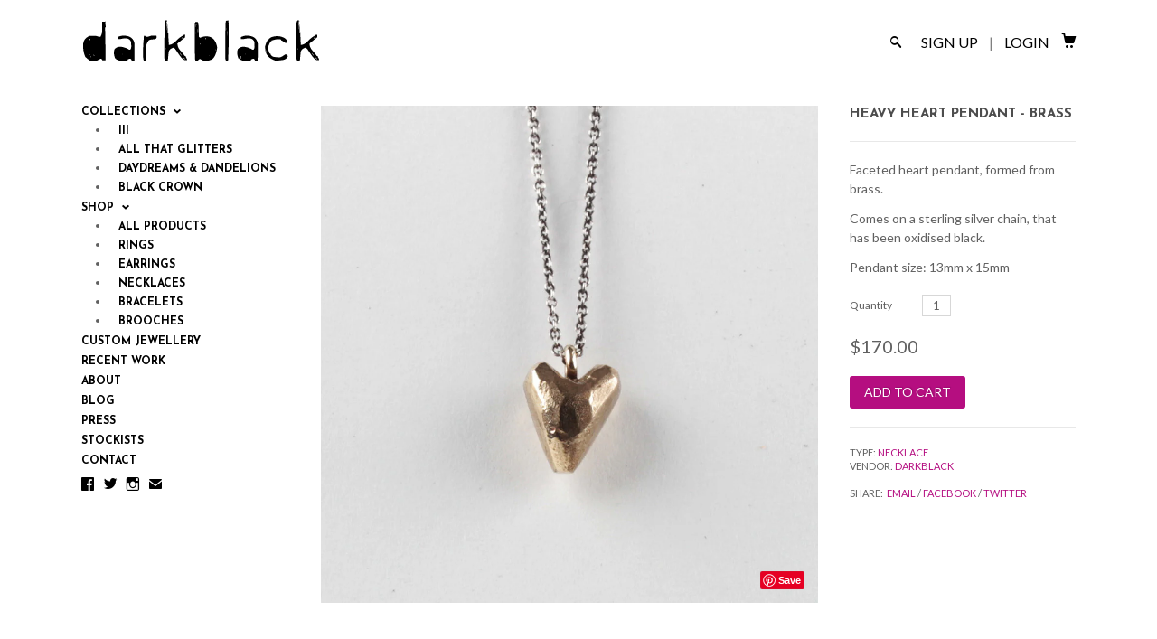

--- FILE ---
content_type: text/html; charset=utf-8
request_url: https://darkblack.co.nz/products/heavy-heart-pendant-brass
body_size: 14094
content:
<!DOCTYPE html>
<!--[if lte IE 7 ]><html class="ie7" lang="en"> <![endif]-->
<!--[if IE 8 ]><html class="ie8" lang="en"> <![endif]-->
<!--[if IE 9 ]><html class="ie9" lang="en"><![endif]-->
<!--[if (gt IE 9)|!(IE)]><!--><html lang="en"><!--<![endif]-->
<head>
	
		<title>Heavy Heart Pendant - Brass | DARKBLACK</title>
	
	
	<meta http-equiv="content-type" content="text/html; charset=UTF-8">
	<meta http-equiv="X-UA-Compatible" content="IE=edge,chrome=1">
	<meta http-equiv="cleartype" content="on">
	<meta name="viewport" content="width=device-width, initial-scale=1.0, maximum-scale=1, user-scalable=no">
	
	<meta property="og:site_name" content="DARKBLACK" />
	
		<meta name="description" content="Faceted heart pendant, formed from brass.Comes on a sterling silver chain, that has been oxidised black.Pendant size: 13mm x 15mm" />
		<meta property="og:description" content="Faceted heart pendant, formed from brass.Comes on a sterling silver chain, that has been oxidised black.Pendant size: 13mm x 15mm" />
	
	<meta name="keywords" content="" />
	<meta property="og:site_name" content="DARKBLACK" />
	
		<meta property="og:title" content="Heavy Heart Pendant - Brass" />
		<meta property="og:type" content="product" />
		<meta property="og:url" content="https://darkblack.co.nz/products/heavy-heart-pendant-brass" />
		<meta property="og:image" content="//darkblack.co.nz/cdn/shop/products/Darkblack-product-image-zoomHeavy-Heart-Pendant---brass_1024x1024.jpg?v=1373935188" />
	
	
	<link rel="canonical" href="https://darkblack.co.nz/products/heavy-heart-pendant-brass"/> 
	
		<link rel="shortcut icon" href="//darkblack.co.nz/cdn/shop/t/3/assets/favicon.png?v=1376577098"/>
	
	
	<link href="//darkblack.co.nz/cdn/shop/t/3/assets/ss-social-regular.css?v=1376577105" rel="stylesheet" type="text/css" media="all" />
	<link href="//darkblack.co.nz/cdn/shop/t/3/assets/ss-standard.css?v=1376577106" rel="stylesheet" type="text/css" media="all" />
	<link href="//darkblack.co.nz/cdn/shop/t/3/assets/style.css?v=159467694658446411881674755440" rel="stylesheet" type="text/css" media="all" />
    
	<link href="//fonts.googleapis.com/css?family=Lato:light,normal,bold" rel="stylesheet" type="text/css">
	<link href="//fonts.googleapis.com/css?family=Didact+Gothic:light,normal,bold" rel="stylesheet" type="text/css">
	<link href="//fonts.googleapis.com/css?family=Josefin+Sans:light,normal,bold" rel="stylesheet" type="text/css">
	<link href="//fonts.googleapis.com/css?family=Josefin+Sans:light,normal,bold" rel="stylesheet" type="text/css">
	
	<script src="//ajax.googleapis.com/ajax/libs/jquery/1.9.1/jquery.min.js"></script>
	<script src="//ajax.googleapis.com/ajax/libs/jqueryui/1.10.2/jquery-ui.min.js"></script>
	<script src="//darkblack.co.nz/cdn/shop/t/3/assets/ss-standard.js?v=1376577107" type="text/javascript"></script>
	<script src="//darkblack.co.nz/cdn/shop/t/3/assets/ss-social.js?v=1376577106" type="text/javascript"></script>
	
	<script src="//darkblack.co.nz/cdn/shopifycloud/storefront/assets/themes_support/option_selection-b017cd28.js" type="text/javascript"></script>
	<!--[if lt IE 9]>
		<script src="//darkblack.co.nz/cdn/shop/t/3/assets/iehtml5.js?v=1376577099" type="text/javascript"></script>
	<![endif]-->
	<!--[if lt IE 7]>
		<script src="//darkblack.co.nz/cdn/s/shopify/json2.js" type="text/javascript"></script>
	<![endif]-->
	<!--[if !IE 7]>
		<style type="text/css">
			#Wrapper {display:table;height:100%}
		</style>
	<![endif]-->
	<script type="text/javascript">
	var cartCount = parseInt(0); 
	var totalMonies = 0; 
    
	$(document).ready(function() {  
	    updateCartTotals(cartCount); 
	});
    
	function addCommas(nStr)
	{
	    nStr += '';
		x = nStr.split('.');
		x1 = x[0];
		x2 = x.length > 1 ? '.' + x[1] : '';
		var rgx = /(\d+)(\d{3})/;
		while (rgx.test(x1)) {
			x1 = x1.replace(rgx, '$1' + ',' + '$2');
		}
		return x1 + x2;
	}
	function updateCartTotals(cartCount) { 
	    if(cartCount == 0) { 
	        $('.open-product').html('Your shopping cart is empty.'); 
	    } else { 
	        

	        if(cartCount == 1) { 
	            $('.open-product-count').html('Total: ' + cartCount + ' item'); 
	        } else { 
	            $('.open-product-count').html('Total: ' + cartCount + ' items'); 
	        }

	        $('.open-product-cost').html(" / $0.00");  
	    } 
	}
	function addItem(form_id) {
	  $.ajax({
	    type: 'POST',
	    url: '/cart/add.js',
	    dataType: 'json',
	    data: $('#'+form_id).serialize(),
	    success: addToCartOk,
	    error: addToCartFail
	  });
	}
	function addToCartOk(product) {  
	  $('html, body').animate({ scrollTop: 0 }, 200); 
      var addedID = product.id; 
      var addedQuantity = parseInt($('.quantity').val()); 
	  cartCount = cartCount + addedQuantity; 
	  if($('.open-product').html() == 'Your shopping cart is empty.') { 
	    $('.open-product').html(''); 
	  }
	  if($('.cart-count').length) { 
        $('.cart-count').text(cartCount);
	  } else { 
        $('#CartButton').append('(<span class="cart-count">' + cartCount + '</span>)'); 
	  }
      
      /* YOU JUST ADDED! action */
        
      
      var newAddedImg = '//darkblack.co.nz/cdn/shop/products/Darkblack-product-image-zoomHeavy-Heart-Pendant---brass_thumb.jpg?v=1373935188';
      var newAddedItem = ''; 
      newAddedItem += 'You just added: <div class="open-product-inner clearfix" data-product-id="' + addedID + '">'; 
      newAddedItem += '<img src="' + newAddedImg + '" alt=""/>'; 
      newAddedItem += '<div class="product-info"><span class="product-title">';
      newAddedItem += product.title + ' (' + addedQuantity + ')'; 
      newAddedItem += '</span></div></div>';
      $('.open-product').html(newAddedItem);

	    totalMonies = totalMonies + (product.price*addedQuantity);
	    var newPrice = totalMonies*0.01; 
        if(newPrice < 10) { 
            var newPriceFormatted = addCommas(newPrice); 
        } else { 
            var newPriceFormatted = newPrice.toFixed(2); 
        }
	    if(cartCount == 1) { 
	        $('.open-product-count').html('Total: ' + cartCount + ' item / '); 
	    } else { 
	        $('.open-product-count').html('Total: ' + cartCount + ' items / '); 
	    }
       
        var currencyFormatted = Shopify.formatMoney(newPriceFormatted, "${{amount}}");
       
	    $('.open-product-cost').html(currencyFormatted);
        
        $('#CartAddNotification').addClass('added').fadeIn(500).delay(3000).fadeOut(300, function() { 
            $(this).removeClass('added'); 
        }); 
	}
	function addToCartFail(obj, status) {
	  alert('The product you are trying to add is out of stock.');
	}
</script>
	<script src="//darkblack.co.nz/cdn/shop/t/3/assets/init.js?v=46263075396562659001674755439" type="text/javascript"></script>
	<script>window.performance && window.performance.mark && window.performance.mark('shopify.content_for_header.start');</script><meta name="facebook-domain-verification" content="v9nn9kqbrmz25afuu75c53w3t6ipxe">
<meta id="shopify-digital-wallet" name="shopify-digital-wallet" content="/2485299/digital_wallets/dialog">
<meta name="shopify-checkout-api-token" content="69294517c62819f114c54c75791aaeb9">
<meta id="in-context-paypal-metadata" data-shop-id="2485299" data-venmo-supported="false" data-environment="production" data-locale="en_US" data-paypal-v4="true" data-currency="NZD">
<link rel="alternate" type="application/json+oembed" href="https://darkblack.co.nz/products/heavy-heart-pendant-brass.oembed">
<script async="async" src="/checkouts/internal/preloads.js?locale=en-NZ"></script>
<script id="shopify-features" type="application/json">{"accessToken":"69294517c62819f114c54c75791aaeb9","betas":["rich-media-storefront-analytics"],"domain":"darkblack.co.nz","predictiveSearch":true,"shopId":2485299,"locale":"en"}</script>
<script>var Shopify = Shopify || {};
Shopify.shop = "darkblack-2.myshopify.com";
Shopify.locale = "en";
Shopify.currency = {"active":"NZD","rate":"1.0"};
Shopify.country = "NZ";
Shopify.theme = {"name":"Seasons (Wholesaler)","id":4686451,"schema_name":null,"schema_version":null,"theme_store_id":null,"role":"main"};
Shopify.theme.handle = "null";
Shopify.theme.style = {"id":null,"handle":null};
Shopify.cdnHost = "darkblack.co.nz/cdn";
Shopify.routes = Shopify.routes || {};
Shopify.routes.root = "/";</script>
<script type="module">!function(o){(o.Shopify=o.Shopify||{}).modules=!0}(window);</script>
<script>!function(o){function n(){var o=[];function n(){o.push(Array.prototype.slice.apply(arguments))}return n.q=o,n}var t=o.Shopify=o.Shopify||{};t.loadFeatures=n(),t.autoloadFeatures=n()}(window);</script>
<script id="shop-js-analytics" type="application/json">{"pageType":"product"}</script>
<script defer="defer" async type="module" src="//darkblack.co.nz/cdn/shopifycloud/shop-js/modules/v2/client.init-shop-cart-sync_C5BV16lS.en.esm.js"></script>
<script defer="defer" async type="module" src="//darkblack.co.nz/cdn/shopifycloud/shop-js/modules/v2/chunk.common_CygWptCX.esm.js"></script>
<script type="module">
  await import("//darkblack.co.nz/cdn/shopifycloud/shop-js/modules/v2/client.init-shop-cart-sync_C5BV16lS.en.esm.js");
await import("//darkblack.co.nz/cdn/shopifycloud/shop-js/modules/v2/chunk.common_CygWptCX.esm.js");

  window.Shopify.SignInWithShop?.initShopCartSync?.({"fedCMEnabled":true,"windoidEnabled":true});

</script>
<script id="__st">var __st={"a":2485299,"offset":46800,"reqid":"97d694a6-d6af-453c-8f54-84ce6d54b9a2-1768602669","pageurl":"darkblack.co.nz\/products\/heavy-heart-pendant-brass","u":"1e506b4dd45f","p":"product","rtyp":"product","rid":147438661};</script>
<script>window.ShopifyPaypalV4VisibilityTracking = true;</script>
<script id="captcha-bootstrap">!function(){'use strict';const t='contact',e='account',n='new_comment',o=[[t,t],['blogs',n],['comments',n],[t,'customer']],c=[[e,'customer_login'],[e,'guest_login'],[e,'recover_customer_password'],[e,'create_customer']],r=t=>t.map((([t,e])=>`form[action*='/${t}']:not([data-nocaptcha='true']) input[name='form_type'][value='${e}']`)).join(','),a=t=>()=>t?[...document.querySelectorAll(t)].map((t=>t.form)):[];function s(){const t=[...o],e=r(t);return a(e)}const i='password',u='form_key',d=['recaptcha-v3-token','g-recaptcha-response','h-captcha-response',i],f=()=>{try{return window.sessionStorage}catch{return}},m='__shopify_v',_=t=>t.elements[u];function p(t,e,n=!1){try{const o=window.sessionStorage,c=JSON.parse(o.getItem(e)),{data:r}=function(t){const{data:e,action:n}=t;return t[m]||n?{data:e,action:n}:{data:t,action:n}}(c);for(const[e,n]of Object.entries(r))t.elements[e]&&(t.elements[e].value=n);n&&o.removeItem(e)}catch(o){console.error('form repopulation failed',{error:o})}}const l='form_type',E='cptcha';function T(t){t.dataset[E]=!0}const w=window,h=w.document,L='Shopify',v='ce_forms',y='captcha';let A=!1;((t,e)=>{const n=(g='f06e6c50-85a8-45c8-87d0-21a2b65856fe',I='https://cdn.shopify.com/shopifycloud/storefront-forms-hcaptcha/ce_storefront_forms_captcha_hcaptcha.v1.5.2.iife.js',D={infoText:'Protected by hCaptcha',privacyText:'Privacy',termsText:'Terms'},(t,e,n)=>{const o=w[L][v],c=o.bindForm;if(c)return c(t,g,e,D).then(n);var r;o.q.push([[t,g,e,D],n]),r=I,A||(h.body.append(Object.assign(h.createElement('script'),{id:'captcha-provider',async:!0,src:r})),A=!0)});var g,I,D;w[L]=w[L]||{},w[L][v]=w[L][v]||{},w[L][v].q=[],w[L][y]=w[L][y]||{},w[L][y].protect=function(t,e){n(t,void 0,e),T(t)},Object.freeze(w[L][y]),function(t,e,n,w,h,L){const[v,y,A,g]=function(t,e,n){const i=e?o:[],u=t?c:[],d=[...i,...u],f=r(d),m=r(i),_=r(d.filter((([t,e])=>n.includes(e))));return[a(f),a(m),a(_),s()]}(w,h,L),I=t=>{const e=t.target;return e instanceof HTMLFormElement?e:e&&e.form},D=t=>v().includes(t);t.addEventListener('submit',(t=>{const e=I(t);if(!e)return;const n=D(e)&&!e.dataset.hcaptchaBound&&!e.dataset.recaptchaBound,o=_(e),c=g().includes(e)&&(!o||!o.value);(n||c)&&t.preventDefault(),c&&!n&&(function(t){try{if(!f())return;!function(t){const e=f();if(!e)return;const n=_(t);if(!n)return;const o=n.value;o&&e.removeItem(o)}(t);const e=Array.from(Array(32),(()=>Math.random().toString(36)[2])).join('');!function(t,e){_(t)||t.append(Object.assign(document.createElement('input'),{type:'hidden',name:u})),t.elements[u].value=e}(t,e),function(t,e){const n=f();if(!n)return;const o=[...t.querySelectorAll(`input[type='${i}']`)].map((({name:t})=>t)),c=[...d,...o],r={};for(const[a,s]of new FormData(t).entries())c.includes(a)||(r[a]=s);n.setItem(e,JSON.stringify({[m]:1,action:t.action,data:r}))}(t,e)}catch(e){console.error('failed to persist form',e)}}(e),e.submit())}));const S=(t,e)=>{t&&!t.dataset[E]&&(n(t,e.some((e=>e===t))),T(t))};for(const o of['focusin','change'])t.addEventListener(o,(t=>{const e=I(t);D(e)&&S(e,y())}));const B=e.get('form_key'),M=e.get(l),P=B&&M;t.addEventListener('DOMContentLoaded',(()=>{const t=y();if(P)for(const e of t)e.elements[l].value===M&&p(e,B);[...new Set([...A(),...v().filter((t=>'true'===t.dataset.shopifyCaptcha))])].forEach((e=>S(e,t)))}))}(h,new URLSearchParams(w.location.search),n,t,e,['guest_login'])})(!0,!0)}();</script>
<script integrity="sha256-4kQ18oKyAcykRKYeNunJcIwy7WH5gtpwJnB7kiuLZ1E=" data-source-attribution="shopify.loadfeatures" defer="defer" src="//darkblack.co.nz/cdn/shopifycloud/storefront/assets/storefront/load_feature-a0a9edcb.js" crossorigin="anonymous"></script>
<script data-source-attribution="shopify.dynamic_checkout.dynamic.init">var Shopify=Shopify||{};Shopify.PaymentButton=Shopify.PaymentButton||{isStorefrontPortableWallets:!0,init:function(){window.Shopify.PaymentButton.init=function(){};var t=document.createElement("script");t.src="https://darkblack.co.nz/cdn/shopifycloud/portable-wallets/latest/portable-wallets.en.js",t.type="module",document.head.appendChild(t)}};
</script>
<script data-source-attribution="shopify.dynamic_checkout.buyer_consent">
  function portableWalletsHideBuyerConsent(e){var t=document.getElementById("shopify-buyer-consent"),n=document.getElementById("shopify-subscription-policy-button");t&&n&&(t.classList.add("hidden"),t.setAttribute("aria-hidden","true"),n.removeEventListener("click",e))}function portableWalletsShowBuyerConsent(e){var t=document.getElementById("shopify-buyer-consent"),n=document.getElementById("shopify-subscription-policy-button");t&&n&&(t.classList.remove("hidden"),t.removeAttribute("aria-hidden"),n.addEventListener("click",e))}window.Shopify?.PaymentButton&&(window.Shopify.PaymentButton.hideBuyerConsent=portableWalletsHideBuyerConsent,window.Shopify.PaymentButton.showBuyerConsent=portableWalletsShowBuyerConsent);
</script>
<script data-source-attribution="shopify.dynamic_checkout.cart.bootstrap">document.addEventListener("DOMContentLoaded",(function(){function t(){return document.querySelector("shopify-accelerated-checkout-cart, shopify-accelerated-checkout")}if(t())Shopify.PaymentButton.init();else{new MutationObserver((function(e,n){t()&&(Shopify.PaymentButton.init(),n.disconnect())})).observe(document.body,{childList:!0,subtree:!0})}}));
</script>
<link id="shopify-accelerated-checkout-styles" rel="stylesheet" media="screen" href="https://darkblack.co.nz/cdn/shopifycloud/portable-wallets/latest/accelerated-checkout-backwards-compat.css" crossorigin="anonymous">
<style id="shopify-accelerated-checkout-cart">
        #shopify-buyer-consent {
  margin-top: 1em;
  display: inline-block;
  width: 100%;
}

#shopify-buyer-consent.hidden {
  display: none;
}

#shopify-subscription-policy-button {
  background: none;
  border: none;
  padding: 0;
  text-decoration: underline;
  font-size: inherit;
  cursor: pointer;
}

#shopify-subscription-policy-button::before {
  box-shadow: none;
}

      </style>

<script>window.performance && window.performance.mark && window.performance.mark('shopify.content_for_header.end');</script>
<link href="https://monorail-edge.shopifysvc.com" rel="dns-prefetch">
<script>(function(){if ("sendBeacon" in navigator && "performance" in window) {try {var session_token_from_headers = performance.getEntriesByType('navigation')[0].serverTiming.find(x => x.name == '_s').description;} catch {var session_token_from_headers = undefined;}var session_cookie_matches = document.cookie.match(/_shopify_s=([^;]*)/);var session_token_from_cookie = session_cookie_matches && session_cookie_matches.length === 2 ? session_cookie_matches[1] : "";var session_token = session_token_from_headers || session_token_from_cookie || "";function handle_abandonment_event(e) {var entries = performance.getEntries().filter(function(entry) {return /monorail-edge.shopifysvc.com/.test(entry.name);});if (!window.abandonment_tracked && entries.length === 0) {window.abandonment_tracked = true;var currentMs = Date.now();var navigation_start = performance.timing.navigationStart;var payload = {shop_id: 2485299,url: window.location.href,navigation_start,duration: currentMs - navigation_start,session_token,page_type: "product"};window.navigator.sendBeacon("https://monorail-edge.shopifysvc.com/v1/produce", JSON.stringify({schema_id: "online_store_buyer_site_abandonment/1.1",payload: payload,metadata: {event_created_at_ms: currentMs,event_sent_at_ms: currentMs}}));}}window.addEventListener('pagehide', handle_abandonment_event);}}());</script>
<script id="web-pixels-manager-setup">(function e(e,d,r,n,o){if(void 0===o&&(o={}),!Boolean(null===(a=null===(i=window.Shopify)||void 0===i?void 0:i.analytics)||void 0===a?void 0:a.replayQueue)){var i,a;window.Shopify=window.Shopify||{};var t=window.Shopify;t.analytics=t.analytics||{};var s=t.analytics;s.replayQueue=[],s.publish=function(e,d,r){return s.replayQueue.push([e,d,r]),!0};try{self.performance.mark("wpm:start")}catch(e){}var l=function(){var e={modern:/Edge?\/(1{2}[4-9]|1[2-9]\d|[2-9]\d{2}|\d{4,})\.\d+(\.\d+|)|Firefox\/(1{2}[4-9]|1[2-9]\d|[2-9]\d{2}|\d{4,})\.\d+(\.\d+|)|Chrom(ium|e)\/(9{2}|\d{3,})\.\d+(\.\d+|)|(Maci|X1{2}).+ Version\/(15\.\d+|(1[6-9]|[2-9]\d|\d{3,})\.\d+)([,.]\d+|)( \(\w+\)|)( Mobile\/\w+|) Safari\/|Chrome.+OPR\/(9{2}|\d{3,})\.\d+\.\d+|(CPU[ +]OS|iPhone[ +]OS|CPU[ +]iPhone|CPU IPhone OS|CPU iPad OS)[ +]+(15[._]\d+|(1[6-9]|[2-9]\d|\d{3,})[._]\d+)([._]\d+|)|Android:?[ /-](13[3-9]|1[4-9]\d|[2-9]\d{2}|\d{4,})(\.\d+|)(\.\d+|)|Android.+Firefox\/(13[5-9]|1[4-9]\d|[2-9]\d{2}|\d{4,})\.\d+(\.\d+|)|Android.+Chrom(ium|e)\/(13[3-9]|1[4-9]\d|[2-9]\d{2}|\d{4,})\.\d+(\.\d+|)|SamsungBrowser\/([2-9]\d|\d{3,})\.\d+/,legacy:/Edge?\/(1[6-9]|[2-9]\d|\d{3,})\.\d+(\.\d+|)|Firefox\/(5[4-9]|[6-9]\d|\d{3,})\.\d+(\.\d+|)|Chrom(ium|e)\/(5[1-9]|[6-9]\d|\d{3,})\.\d+(\.\d+|)([\d.]+$|.*Safari\/(?![\d.]+ Edge\/[\d.]+$))|(Maci|X1{2}).+ Version\/(10\.\d+|(1[1-9]|[2-9]\d|\d{3,})\.\d+)([,.]\d+|)( \(\w+\)|)( Mobile\/\w+|) Safari\/|Chrome.+OPR\/(3[89]|[4-9]\d|\d{3,})\.\d+\.\d+|(CPU[ +]OS|iPhone[ +]OS|CPU[ +]iPhone|CPU IPhone OS|CPU iPad OS)[ +]+(10[._]\d+|(1[1-9]|[2-9]\d|\d{3,})[._]\d+)([._]\d+|)|Android:?[ /-](13[3-9]|1[4-9]\d|[2-9]\d{2}|\d{4,})(\.\d+|)(\.\d+|)|Mobile Safari.+OPR\/([89]\d|\d{3,})\.\d+\.\d+|Android.+Firefox\/(13[5-9]|1[4-9]\d|[2-9]\d{2}|\d{4,})\.\d+(\.\d+|)|Android.+Chrom(ium|e)\/(13[3-9]|1[4-9]\d|[2-9]\d{2}|\d{4,})\.\d+(\.\d+|)|Android.+(UC? ?Browser|UCWEB|U3)[ /]?(15\.([5-9]|\d{2,})|(1[6-9]|[2-9]\d|\d{3,})\.\d+)\.\d+|SamsungBrowser\/(5\.\d+|([6-9]|\d{2,})\.\d+)|Android.+MQ{2}Browser\/(14(\.(9|\d{2,})|)|(1[5-9]|[2-9]\d|\d{3,})(\.\d+|))(\.\d+|)|K[Aa][Ii]OS\/(3\.\d+|([4-9]|\d{2,})\.\d+)(\.\d+|)/},d=e.modern,r=e.legacy,n=navigator.userAgent;return n.match(d)?"modern":n.match(r)?"legacy":"unknown"}(),u="modern"===l?"modern":"legacy",c=(null!=n?n:{modern:"",legacy:""})[u],f=function(e){return[e.baseUrl,"/wpm","/b",e.hashVersion,"modern"===e.buildTarget?"m":"l",".js"].join("")}({baseUrl:d,hashVersion:r,buildTarget:u}),m=function(e){var d=e.version,r=e.bundleTarget,n=e.surface,o=e.pageUrl,i=e.monorailEndpoint;return{emit:function(e){var a=e.status,t=e.errorMsg,s=(new Date).getTime(),l=JSON.stringify({metadata:{event_sent_at_ms:s},events:[{schema_id:"web_pixels_manager_load/3.1",payload:{version:d,bundle_target:r,page_url:o,status:a,surface:n,error_msg:t},metadata:{event_created_at_ms:s}}]});if(!i)return console&&console.warn&&console.warn("[Web Pixels Manager] No Monorail endpoint provided, skipping logging."),!1;try{return self.navigator.sendBeacon.bind(self.navigator)(i,l)}catch(e){}var u=new XMLHttpRequest;try{return u.open("POST",i,!0),u.setRequestHeader("Content-Type","text/plain"),u.send(l),!0}catch(e){return console&&console.warn&&console.warn("[Web Pixels Manager] Got an unhandled error while logging to Monorail."),!1}}}}({version:r,bundleTarget:l,surface:e.surface,pageUrl:self.location.href,monorailEndpoint:e.monorailEndpoint});try{o.browserTarget=l,function(e){var d=e.src,r=e.async,n=void 0===r||r,o=e.onload,i=e.onerror,a=e.sri,t=e.scriptDataAttributes,s=void 0===t?{}:t,l=document.createElement("script"),u=document.querySelector("head"),c=document.querySelector("body");if(l.async=n,l.src=d,a&&(l.integrity=a,l.crossOrigin="anonymous"),s)for(var f in s)if(Object.prototype.hasOwnProperty.call(s,f))try{l.dataset[f]=s[f]}catch(e){}if(o&&l.addEventListener("load",o),i&&l.addEventListener("error",i),u)u.appendChild(l);else{if(!c)throw new Error("Did not find a head or body element to append the script");c.appendChild(l)}}({src:f,async:!0,onload:function(){if(!function(){var e,d;return Boolean(null===(d=null===(e=window.Shopify)||void 0===e?void 0:e.analytics)||void 0===d?void 0:d.initialized)}()){var d=window.webPixelsManager.init(e)||void 0;if(d){var r=window.Shopify.analytics;r.replayQueue.forEach((function(e){var r=e[0],n=e[1],o=e[2];d.publishCustomEvent(r,n,o)})),r.replayQueue=[],r.publish=d.publishCustomEvent,r.visitor=d.visitor,r.initialized=!0}}},onerror:function(){return m.emit({status:"failed",errorMsg:"".concat(f," has failed to load")})},sri:function(e){var d=/^sha384-[A-Za-z0-9+/=]+$/;return"string"==typeof e&&d.test(e)}(c)?c:"",scriptDataAttributes:o}),m.emit({status:"loading"})}catch(e){m.emit({status:"failed",errorMsg:(null==e?void 0:e.message)||"Unknown error"})}}})({shopId: 2485299,storefrontBaseUrl: "https://darkblack.co.nz",extensionsBaseUrl: "https://extensions.shopifycdn.com/cdn/shopifycloud/web-pixels-manager",monorailEndpoint: "https://monorail-edge.shopifysvc.com/unstable/produce_batch",surface: "storefront-renderer",enabledBetaFlags: ["2dca8a86"],webPixelsConfigList: [{"id":"158040238","configuration":"{\"pixel_id\":\"801942668172291\",\"pixel_type\":\"facebook_pixel\",\"metaapp_system_user_token\":\"-\"}","eventPayloadVersion":"v1","runtimeContext":"OPEN","scriptVersion":"ca16bc87fe92b6042fbaa3acc2fbdaa6","type":"APP","apiClientId":2329312,"privacyPurposes":["ANALYTICS","MARKETING","SALE_OF_DATA"],"dataSharingAdjustments":{"protectedCustomerApprovalScopes":["read_customer_address","read_customer_email","read_customer_name","read_customer_personal_data","read_customer_phone"]}},{"id":"69697710","eventPayloadVersion":"v1","runtimeContext":"LAX","scriptVersion":"1","type":"CUSTOM","privacyPurposes":["ANALYTICS"],"name":"Google Analytics tag (migrated)"},{"id":"shopify-app-pixel","configuration":"{}","eventPayloadVersion":"v1","runtimeContext":"STRICT","scriptVersion":"0450","apiClientId":"shopify-pixel","type":"APP","privacyPurposes":["ANALYTICS","MARKETING"]},{"id":"shopify-custom-pixel","eventPayloadVersion":"v1","runtimeContext":"LAX","scriptVersion":"0450","apiClientId":"shopify-pixel","type":"CUSTOM","privacyPurposes":["ANALYTICS","MARKETING"]}],isMerchantRequest: false,initData: {"shop":{"name":"DARKBLACK","paymentSettings":{"currencyCode":"NZD"},"myshopifyDomain":"darkblack-2.myshopify.com","countryCode":"NZ","storefrontUrl":"https:\/\/darkblack.co.nz"},"customer":null,"cart":null,"checkout":null,"productVariants":[{"price":{"amount":170.0,"currencyCode":"NZD"},"product":{"title":"Heavy Heart Pendant - Brass","vendor":"Darkblack","id":"147438661","untranslatedTitle":"Heavy Heart Pendant - Brass","url":"\/products\/heavy-heart-pendant-brass","type":"Necklace"},"id":"336605375","image":{"src":"\/\/darkblack.co.nz\/cdn\/shop\/products\/Darkblack-product-image-zoomHeavy-Heart-Pendant---brass.jpg?v=1373935188"},"sku":null,"title":"75cm Chain","untranslatedTitle":"75cm Chain"}],"purchasingCompany":null},},"https://darkblack.co.nz/cdn","fcfee988w5aeb613cpc8e4bc33m6693e112",{"modern":"","legacy":""},{"shopId":"2485299","storefrontBaseUrl":"https:\/\/darkblack.co.nz","extensionBaseUrl":"https:\/\/extensions.shopifycdn.com\/cdn\/shopifycloud\/web-pixels-manager","surface":"storefront-renderer","enabledBetaFlags":"[\"2dca8a86\"]","isMerchantRequest":"false","hashVersion":"fcfee988w5aeb613cpc8e4bc33m6693e112","publish":"custom","events":"[[\"page_viewed\",{}],[\"product_viewed\",{\"productVariant\":{\"price\":{\"amount\":170.0,\"currencyCode\":\"NZD\"},\"product\":{\"title\":\"Heavy Heart Pendant - Brass\",\"vendor\":\"Darkblack\",\"id\":\"147438661\",\"untranslatedTitle\":\"Heavy Heart Pendant - Brass\",\"url\":\"\/products\/heavy-heart-pendant-brass\",\"type\":\"Necklace\"},\"id\":\"336605375\",\"image\":{\"src\":\"\/\/darkblack.co.nz\/cdn\/shop\/products\/Darkblack-product-image-zoomHeavy-Heart-Pendant---brass.jpg?v=1373935188\"},\"sku\":null,\"title\":\"75cm Chain\",\"untranslatedTitle\":\"75cm Chain\"}}]]"});</script><script>
  window.ShopifyAnalytics = window.ShopifyAnalytics || {};
  window.ShopifyAnalytics.meta = window.ShopifyAnalytics.meta || {};
  window.ShopifyAnalytics.meta.currency = 'NZD';
  var meta = {"product":{"id":147438661,"gid":"gid:\/\/shopify\/Product\/147438661","vendor":"Darkblack","type":"Necklace","handle":"heavy-heart-pendant-brass","variants":[{"id":336605375,"price":17000,"name":"Heavy Heart Pendant - Brass - 75cm Chain","public_title":"75cm Chain","sku":null}],"remote":false},"page":{"pageType":"product","resourceType":"product","resourceId":147438661,"requestId":"97d694a6-d6af-453c-8f54-84ce6d54b9a2-1768602669"}};
  for (var attr in meta) {
    window.ShopifyAnalytics.meta[attr] = meta[attr];
  }
</script>
<script class="analytics">
  (function () {
    var customDocumentWrite = function(content) {
      var jquery = null;

      if (window.jQuery) {
        jquery = window.jQuery;
      } else if (window.Checkout && window.Checkout.$) {
        jquery = window.Checkout.$;
      }

      if (jquery) {
        jquery('body').append(content);
      }
    };

    var hasLoggedConversion = function(token) {
      if (token) {
        return document.cookie.indexOf('loggedConversion=' + token) !== -1;
      }
      return false;
    }

    var setCookieIfConversion = function(token) {
      if (token) {
        var twoMonthsFromNow = new Date(Date.now());
        twoMonthsFromNow.setMonth(twoMonthsFromNow.getMonth() + 2);

        document.cookie = 'loggedConversion=' + token + '; expires=' + twoMonthsFromNow;
      }
    }

    var trekkie = window.ShopifyAnalytics.lib = window.trekkie = window.trekkie || [];
    if (trekkie.integrations) {
      return;
    }
    trekkie.methods = [
      'identify',
      'page',
      'ready',
      'track',
      'trackForm',
      'trackLink'
    ];
    trekkie.factory = function(method) {
      return function() {
        var args = Array.prototype.slice.call(arguments);
        args.unshift(method);
        trekkie.push(args);
        return trekkie;
      };
    };
    for (var i = 0; i < trekkie.methods.length; i++) {
      var key = trekkie.methods[i];
      trekkie[key] = trekkie.factory(key);
    }
    trekkie.load = function(config) {
      trekkie.config = config || {};
      trekkie.config.initialDocumentCookie = document.cookie;
      var first = document.getElementsByTagName('script')[0];
      var script = document.createElement('script');
      script.type = 'text/javascript';
      script.onerror = function(e) {
        var scriptFallback = document.createElement('script');
        scriptFallback.type = 'text/javascript';
        scriptFallback.onerror = function(error) {
                var Monorail = {
      produce: function produce(monorailDomain, schemaId, payload) {
        var currentMs = new Date().getTime();
        var event = {
          schema_id: schemaId,
          payload: payload,
          metadata: {
            event_created_at_ms: currentMs,
            event_sent_at_ms: currentMs
          }
        };
        return Monorail.sendRequest("https://" + monorailDomain + "/v1/produce", JSON.stringify(event));
      },
      sendRequest: function sendRequest(endpointUrl, payload) {
        // Try the sendBeacon API
        if (window && window.navigator && typeof window.navigator.sendBeacon === 'function' && typeof window.Blob === 'function' && !Monorail.isIos12()) {
          var blobData = new window.Blob([payload], {
            type: 'text/plain'
          });

          if (window.navigator.sendBeacon(endpointUrl, blobData)) {
            return true;
          } // sendBeacon was not successful

        } // XHR beacon

        var xhr = new XMLHttpRequest();

        try {
          xhr.open('POST', endpointUrl);
          xhr.setRequestHeader('Content-Type', 'text/plain');
          xhr.send(payload);
        } catch (e) {
          console.log(e);
        }

        return false;
      },
      isIos12: function isIos12() {
        return window.navigator.userAgent.lastIndexOf('iPhone; CPU iPhone OS 12_') !== -1 || window.navigator.userAgent.lastIndexOf('iPad; CPU OS 12_') !== -1;
      }
    };
    Monorail.produce('monorail-edge.shopifysvc.com',
      'trekkie_storefront_load_errors/1.1',
      {shop_id: 2485299,
      theme_id: 4686451,
      app_name: "storefront",
      context_url: window.location.href,
      source_url: "//darkblack.co.nz/cdn/s/trekkie.storefront.cd680fe47e6c39ca5d5df5f0a32d569bc48c0f27.min.js"});

        };
        scriptFallback.async = true;
        scriptFallback.src = '//darkblack.co.nz/cdn/s/trekkie.storefront.cd680fe47e6c39ca5d5df5f0a32d569bc48c0f27.min.js';
        first.parentNode.insertBefore(scriptFallback, first);
      };
      script.async = true;
      script.src = '//darkblack.co.nz/cdn/s/trekkie.storefront.cd680fe47e6c39ca5d5df5f0a32d569bc48c0f27.min.js';
      first.parentNode.insertBefore(script, first);
    };
    trekkie.load(
      {"Trekkie":{"appName":"storefront","development":false,"defaultAttributes":{"shopId":2485299,"isMerchantRequest":null,"themeId":4686451,"themeCityHash":"413080269729055859","contentLanguage":"en","currency":"NZD","eventMetadataId":"29be9c6b-e3c7-4e92-b50c-0b7f4192e13e"},"isServerSideCookieWritingEnabled":true,"monorailRegion":"shop_domain","enabledBetaFlags":["65f19447"]},"Session Attribution":{},"S2S":{"facebookCapiEnabled":true,"source":"trekkie-storefront-renderer","apiClientId":580111}}
    );

    var loaded = false;
    trekkie.ready(function() {
      if (loaded) return;
      loaded = true;

      window.ShopifyAnalytics.lib = window.trekkie;

      var originalDocumentWrite = document.write;
      document.write = customDocumentWrite;
      try { window.ShopifyAnalytics.merchantGoogleAnalytics.call(this); } catch(error) {};
      document.write = originalDocumentWrite;

      window.ShopifyAnalytics.lib.page(null,{"pageType":"product","resourceType":"product","resourceId":147438661,"requestId":"97d694a6-d6af-453c-8f54-84ce6d54b9a2-1768602669","shopifyEmitted":true});

      var match = window.location.pathname.match(/checkouts\/(.+)\/(thank_you|post_purchase)/)
      var token = match? match[1]: undefined;
      if (!hasLoggedConversion(token)) {
        setCookieIfConversion(token);
        window.ShopifyAnalytics.lib.track("Viewed Product",{"currency":"NZD","variantId":336605375,"productId":147438661,"productGid":"gid:\/\/shopify\/Product\/147438661","name":"Heavy Heart Pendant - Brass - 75cm Chain","price":"170.00","sku":null,"brand":"Darkblack","variant":"75cm Chain","category":"Necklace","nonInteraction":true,"remote":false},undefined,undefined,{"shopifyEmitted":true});
      window.ShopifyAnalytics.lib.track("monorail:\/\/trekkie_storefront_viewed_product\/1.1",{"currency":"NZD","variantId":336605375,"productId":147438661,"productGid":"gid:\/\/shopify\/Product\/147438661","name":"Heavy Heart Pendant - Brass - 75cm Chain","price":"170.00","sku":null,"brand":"Darkblack","variant":"75cm Chain","category":"Necklace","nonInteraction":true,"remote":false,"referer":"https:\/\/darkblack.co.nz\/products\/heavy-heart-pendant-brass"});
      }
    });


        var eventsListenerScript = document.createElement('script');
        eventsListenerScript.async = true;
        eventsListenerScript.src = "//darkblack.co.nz/cdn/shopifycloud/storefront/assets/shop_events_listener-3da45d37.js";
        document.getElementsByTagName('head')[0].appendChild(eventsListenerScript);

})();</script>
  <script>
  if (!window.ga || (window.ga && typeof window.ga !== 'function')) {
    window.ga = function ga() {
      (window.ga.q = window.ga.q || []).push(arguments);
      if (window.Shopify && window.Shopify.analytics && typeof window.Shopify.analytics.publish === 'function') {
        window.Shopify.analytics.publish("ga_stub_called", {}, {sendTo: "google_osp_migration"});
      }
      console.error("Shopify's Google Analytics stub called with:", Array.from(arguments), "\nSee https://help.shopify.com/manual/promoting-marketing/pixels/pixel-migration#google for more information.");
    };
    if (window.Shopify && window.Shopify.analytics && typeof window.Shopify.analytics.publish === 'function') {
      window.Shopify.analytics.publish("ga_stub_initialized", {}, {sendTo: "google_osp_migration"});
    }
  }
</script>
<script
  defer
  src="https://darkblack.co.nz/cdn/shopifycloud/perf-kit/shopify-perf-kit-3.0.4.min.js"
  data-application="storefront-renderer"
  data-shop-id="2485299"
  data-render-region="gcp-us-central1"
  data-page-type="product"
  data-theme-instance-id="4686451"
  data-theme-name=""
  data-theme-version=""
  data-monorail-region="shop_domain"
  data-resource-timing-sampling-rate="10"
  data-shs="true"
  data-shs-beacon="true"
  data-shs-export-with-fetch="true"
  data-shs-logs-sample-rate="1"
  data-shs-beacon-endpoint="https://darkblack.co.nz/api/collect"
></script>
</head>

<body class="loading product">
  	<div id="Wrapper">
		<div id="WrapInner">
            <header id="Header">
                <div class="container">
                        <div class="table_outer">
                            <h1>
                                <a href="/" id="Logo">
                                    
                                        
                                            <img src="//darkblack.co.nz/cdn/shop/t/3/assets/logo.png?v=1376577100" alt="DARKBLACK" />
                                        
                                    
                                </a>
                            </h1>
                           <div class="table_cell cart_search_links">
                                <div id="SiteSearch">
                                      <form method="get" action="/search">
                                            <input type="hidden" name="type" value="product"/>
                                            <span class="search_submit ss-icon ss-search"></span>
                                            <input type="text" name="q" value="" placeholder=" Type to search" class="search_query" /> 
                                            <button type="submit" class="submit ss-icon ss-search"></button>
                                        </form>
                                </div>
                                
                                  
                                      <a href="/account/register" id="customer_register_link">Sign up</a>
                                      <span class="separator"> &nbsp; | &nbsp; </span> 
                                      <a href="/account/login" id="customer_login_link">Login</a>
                                      <span class="mobile_separator"> &nbsp; | &nbsp; </span>
                                  
                                
                                <div id="CartCustomer">
                                    <div class="cart_outer"><nobr><a href="/cart/" id="CartButton"><span class="ss-icon">&#xE500;</span> </a> <span class="mobile_separator"> &nbsp; | &nbsp; </span></nobr>
                                            <div id="CartAddNotification">
                                                  <div class="open-product"></div>
                                                  <span class="open-product-count"></span>
                                                  <span class="open-product-cost"></span>
                  
                                                  <a href="/cart" class="view_cart_button btn">Continue to Cart</a>
                                            </div>   
                                    </div>
                                </div>
                                <a class="mobile_menu ss-rows" href="javascript:void(0)"></a>
                            </div>
                        </div>
                </div>
            </header>
      
          
      
			<section id="LeftMenu">
                <nav id="MainNavOuter" class="clearfix">
    				<ul id="MainNav">
    					
							<li>
                                
									<a href="/collections/">
                                        Collections
                                        
                                            <span class="ss-icon ss-navigatedown"></span>
                                            </a>
                                            <ul class="submenu">
                                            
                                                <li><a href="/collections/iii"><nobr>III</nobr></a></li>
                                            
                                                <li><a href="/collections/all-that-glitters"><nobr>All That Glitters</nobr></a></li>
                                            
                                                <li><a href="/collections/daydreams-dandelions"><nobr>Daydreams & Dandelions</nobr></a></li>
                                            
                                                <li><a href="/collections/black-crown"><nobr>Black Crown</nobr></a></li>
                                            
                                            </ul>
                                        
							</li>
						
							<li>
                                
									<a href="/shop/">
                                        Shop
                                        
                                            <span class="ss-icon ss-navigatedown"></span>
                                            </a>
                                            <ul class="submenu">
                                            
                                                <li><a href="/collections/all"><nobr>All Products</nobr></a></li>
                                            
                                                <li><a href="/collections/rings"><nobr>Rings</nobr></a></li>
                                            
                                                <li><a href="/collections/earrings"><nobr>Earrings</nobr></a></li>
                                            
                                                <li><a href="/collections/necklaces"><nobr>Necklaces</nobr></a></li>
                                            
                                                <li><a href="/collections/bracelets"><nobr>Bracelets</nobr></a></li>
                                            
                                                <li><a href="/collections/brooches"><nobr>Brooches</nobr></a></li>
                                            
                                            </ul>
                                        
							</li>
						
							<li>
                                
									<a href="/pages/custom-jewellery">
                                        Custom Jewellery
                                        
                                            </a>
                                        
							</li>
						
							<li>
                                
									<a href="/blogs/custom-jewellery">
                                        Recent Work
                                        
                                            </a>
                                        
							</li>
						
							<li>
                                
									<a href="/pages/about-us">
                                        About
                                        
                                            </a>
                                        
							</li>
						
							<li>
                                
									<a href="/blogs/news">
                                        Blog
                                        
                                            </a>
                                        
							</li>
						
							<li>
                                
									<a href="/blogs/press">
                                        Press
                                        
                                            </a>
                                        
							</li>
						
							<li>
                                
									<a href="/pages/stockists">
                                        Stockists
                                        
                                            </a>
                                        
							</li>
						
							<li>
                                
									<a href="/pages/contact">
                                        Contact
                                        
                                            </a>
                                        
							</li>
						
					</ul>
                        
                    <nav class="social_media">
                        <a class="ss-icon ss-social-regular" href="https://www.facebook.com/pages/Darkblack/128234040585394?fref=ts" target="_blank">&#xF610;</a>
                        <a class="ss-icon ss-social-regular" href="https://twitter.com/darkblack_nz" target="_blank">&#xF611;</a>
                        
                        
                        
						<a class="ss-icon ss-social-regular" href="http://instagram.com/darkblackjewellery" target="_blank">&#xF641;</a>
                        <a class="ss-icon ss-social-regular" href="mailto:info@darkblack.co.nz">&#x2709;</a>
                    </nav>
				</nav>
            </section>
			
      
            <div id="ContentOuter">
    			
                    <section id="ProductMain">
    <div class="content_side_outer">
        <div class="container">
            <section id="product-147438661" class="content_side">
                <h2 class="section_title">Heavy Heart Pendant - Brass</h2>
                <div class="hr"></div>
                
                <div class="product_description">
                    <p>Faceted heart pendant, formed from brass.</p>
<p>Comes on a sterling silver chain, that has been oxidised black.</p>
<p>Pendant size: 13mm x 15mm</p>
                </div>
                
                <div class="clearboth"></div>
        
                

<form action="/cart/add" method="post" class="clearfix" id="product-form-147438661">
  
    <input type="hidden" name="id" value="336605375" />
  
 
<div class="select">
    <label>Quantity</label>
    <input type="text" size="2" class="quantity" name="quantity" value="1" autocomplete="off"/>
</div>

<div class="price_outer">
    
    
  		<span class="price_lg">
        <h4>$170.00</h4>
  		</span>
    
  
    <div class="purchase clearfix">
      <input id="add-to-bag" type="submit" name="add" class="add" value="Add to Cart"/>
    </div>
  
</div>
</form>

<script type="text/javascript">
  // <![CDATA[  
  $(function() {
    var selectCallback = function(variant, selector) {
      $product = $('#product-' + selector.product.id);

      if (variant && variant.available == true) {
        if(variant.price < variant.compare_at_price){
          $('.compare', $product).html(Shopify.formatMoney(variant.compare_at_price, "${{amount}}"))        
        } else {
          $('.compare', $product).text('')
        } 
        $('.price_lg h4', $product).html(Shopify.formatMoney(variant.price, "${{amount}}"))
        $('#add-to-bag', $product).removeClass('disabled').removeAttr('disabled').val('Add to Cart');
      } else {
        var message = variant ? "Sold Out" : "Out of Stock";    
        $('.compare', $product).text('')
        $('.price_lg h4', $product).text(message);
        $('#add-to-bag', $product).addClass('disabled').attr('disabled', 'disabled').val('Sold Out'); 
      }
    };
  
    
  });
  // ]]>
</script>
                
                <div class="hr"></div>
        
                <div class="show_tags">
                    
                    
                        <span>Type:</span> <a href="/collections/types?q=Necklace" title="Necklace">Necklace</a> &nbsp; &nbsp; 
                        <br/>
                    
                    
                        <span>Vendor:</span> <a href="/collections/vendors?q=Darkblack" title="Darkblack">Darkblack</a>
                        <br/>
                    
                </div>
    
                
<div class="show_tags">
<span class="floatleft">Share: &nbsp; </span>
<a href="mailto:?subject=Heavy Heart Pendant - Brass&amp;body=https://darkblack.co.nz/products/heavy-heart-pendant-brass">Email</a> / 
<a target="_blank" href="http://www.facebook.com/sharer.php?u=https://darkblack.co.nz%2Fproducts%2Fheavy-heart-pendant-brass">Facebook</a> / 
<a target="_blank" href="http://twitter.com/share?text=Heavy Heart Pendant - Brass&amp;url=https://darkblack.co.nz%2Fproducts%2Fheavy-heart-pendant-brass">Twitter</a>
</div>


            </section>
        </div>
    </div>
    <section id="ProductImages" class="content_column">
        
	    <div id="ImageLarge">
            
        			<img class="hidden" src="//darkblack.co.nz/cdn/shop/products/Darkblack-product-image-zoomHeavy-Heart-Pendant---brass_thumb.jpg?v=1373935188" alt="Heavy Heart Pendant - Brass"/>
                <div class="product_image">
                  <span class="zoom">
                        <img src="//darkblack.co.nz/cdn/shop/products/Darkblack-product-image-zoomHeavy-Heart-Pendant---brass_2048x2048.jpg?v=1373935188" alt="Heavy Heart Pendant - Brass" class="unzoomed"/>
                  </span>
                    <a href="http://pinterest.com/pin/create/button/?url=https://darkblack.co.nz/products/heavy-heart-pendant-brass&media=//darkblack.co.nz/cdn/shop/products/Darkblack-product-image-zoomHeavy-Heart-Pendant---brass_grande.jpg?v=1373935188&description=Heavy Heart Pendant - Brass" class="pin-it-button" count-layout="none">Pin It</a>
                </div>
            
        </div>
    </section>
</section>

<script type="text/javascript">
  (function (d, buildThese) {
    var homeScript, newScript, n = buildThese.length, i;
    for (i = 0; i < n; i = i + 1) {
      newScript = d.createElement('SCRIPT');
      newScript.type = 'text/javascript';
      newScript.async = true;
      newScript.src = buildThese[i];
      homeScript = d.getElementsByTagName('SCRIPT')[0];
      homeScript.parentNode.insertBefore(newScript, homeScript);
    }
  }(document, [
    '//assets.pinterest.com/js/pinit.js'
    /* load more third-party JavaScript here */
  ])
  );
</script>

                
            </div>
        </div>
    </div>
	
    
	<footer id="Footer">
        <div class="container clearfix">
    		<div class="floatleft footer_nav">
        	   
						<a href="/search">
                            Search
                        </a>
				
						<a href="/pages/about-us">
                            About Us
                        </a>
				
						<a href="/pages/terms-conditions">
                            Terms &amp; Conditions
                        </a>
				
						<a href="/pages/payment-shipping">
                            Payment &amp; Shipping
                        </a>
				
						<a href="/pages/returns-exchanges">
                            Returns &amp; Exchanges
                        </a>
				
						<a href="/pages/care-instructions">
                            Care Instructions
                        </a>
				
						<a href="/pages/ring-sizing">
                            Ring Sizing
                        </a>
				
    		</div>
            
            <div class="floatright credits">
              &copy; 2026 DARKBLACK. <span></span> <span><a href="http://www.motionsicknessstudio.com target="_blank">Site by Motion Sickness Studio</a>.</span>
            </div>
            
            <div class="clearboth floatleft footer_mailchimp">
                
                    <!-- Begin MailChimp Signup Form -->
<div id="mc_embed_signup">
<form action="//darkblack.us7.list-manage.com/subscribe/post?u=eb4083106406a6c952dd5ebc8&amp;id=2dfe474e3f" method="post" id="mc-embedded-subscribe-form" name="mc-embedded-subscribe-form" class="validate" target="_blank" novalidate>
Newsletter 
<div class="mc-field-group">
    <input type="email" value="" name="EMAIL" class="required email email_update" id="mce-EMAIL" placeholder="Enter email address">
    <input type="submit" value="&rsaquo;" name="subscribe" id="mc-embedded-subscribe" class="button email_submit">
</div>
	<div id="mce-responses" class="clear">
		<div class="response" id="mce-error-response" style="display:none"></div>
		<div class="response" id="mce-success-response" style="display:none"></div>
	</div>
</form>
</div>

<script type="text/javascript">
var fnames = new Array();var ftypes = new Array();fnames[0]='EMAIL';ftypes[0]='email';fnames[1]='FNAME';ftypes[1]='text';fnames[2]='LNAME';ftypes[2]='text';
try {
    var jqueryLoaded=jQuery;
    jqueryLoaded=true;
} catch(err) {
    var jqueryLoaded=false;
}
var head= document.getElementsByTagName('head')[0];
if (!jqueryLoaded) {
    var script = document.createElement('script');
    script.type = 'text/javascript';
    script.src = 'http://ajax.googleapis.com/ajax/libs/jquery/1.4.4/jquery.min.js';
    head.appendChild(script);
    if (script.readyState && script.onload!==null){
        script.onreadystatechange= function () {
              if (this.readyState == 'complete') mce_preload_check();
        }    
    }
}
var script = document.createElement('script');
script.type = 'text/javascript';
script.src = 'http://downloads.mailchimp.com/js/jquery.form-n-validate.js';
head.appendChild(script);
var err_style = '';
try{
    err_style = mc_custom_error_style;
} catch(e){
    err_style = '';
}
var head= document.getElementsByTagName('head')[0];
var style= document.createElement('style');
style.type= 'text/css';
if (style.styleSheet) {
  style.styleSheet.cssText = err_style;
} else {
  style.appendChild(document.createTextNode(err_style));
}
head.appendChild(style);
setTimeout('mce_preload_check();', 250);

var mce_preload_checks = 0;
function mce_preload_check(){
    if (mce_preload_checks>40) return;
    mce_preload_checks++;
    try {
        var jqueryLoaded=jQuery;
    } catch(err) {
        setTimeout('mce_preload_check();', 250);
        return;
    }
    try {
        var validatorLoaded=jQuery("#fake-form").validate({});
    } catch(err) {
        setTimeout('mce_preload_check();', 250);
        return;
    }
    mce_init_form();
}
function mce_init_form(){
    jQuery(document).ready( function($) {
      
      var submitURL = $('#mc-embedded-subscribe-form').attr('action'); 
	  submitURL = submitURL.replace('post', 'post-json'); 
   	  submitURL = submitURL + '&c=?'; 
      
      var options = { errorClass: 'mce_inline_error', errorElement: 'div', onkeyup: function(){}, onfocusout:function(){}, onblur:function(){}  };
      var mce_validator = $("#mc-embedded-subscribe-form").validate(options);
      $("#mc-embedded-subscribe-form").unbind('submit');//remove the validator so we can get into beforeSubmit on the ajaxform, which then calls the validator
      options = { url: submitURL, type: 'GET', dataType: 'json', contentType: "application/json; charset=utf-8",
                    beforeSubmit: function(){
                        $('#mce_tmp_error_msg').remove();
                        $('.datefield','#mc_embed_signup').each(
                            function(){
                                var txt = 'filled';
                                var fields = new Array();
                                var i = 0;
                                $(':text', this).each(
                                    function(){
                                        fields[i] = this;
                                        i++;
                                    });
                                $(':hidden', this).each(
                                    function(){
                                        var bday = false;
                                        if (fields.length == 2){
                                            bday = true;
                                            fields[2] = {'value':1970};//trick birthdays into having years
                                        }
                                        if ( fields[0].value=='MM' && fields[1].value=='DD' && (fields[2].value=='YYYY' || (bday && fields[2].value==1970) ) ){
                                    		this.value = '';
									    } else if ( fields[0].value=='' && fields[1].value=='' && (fields[2].value=='' || (bday && fields[2].value==1970) ) ){
                                    		this.value = '';
									    } else {
									        if (/\[day\]/.test(fields[0].name)){
    	                                        this.value = fields[1].value+'/'+fields[0].value+'/'+fields[2].value;									        
									        } else {
    	                                        this.value = fields[0].value+'/'+fields[1].value+'/'+fields[2].value;
	                                        }
	                                    }
                                    });
                            });
                        return mce_validator.form();
                    }, 
                    success: mce_success_cb
                };
      $('#mc-embedded-subscribe-form').ajaxForm(options);
      
      
    });
}
function mce_success_cb(resp){
    $('#mce-success-response').hide();
    $('#mce-error-response').hide();
    if (resp.result=="success"){
        $('#mce-'+resp.result+'-response').show();
        $('#mce-'+resp.result+'-response').html(resp.msg);
        $('#mc-embedded-subscribe-form').each(function(){
            this.reset();
    	});
    } else {
        var index = -1;
        var msg;
        try {
            var parts = resp.msg.split(' - ',2);
            if (parts[1]==undefined){
                msg = resp.msg;
            } else {
                i = parseInt(parts[0]);
                if (i.toString() == parts[0]){
                    index = parts[0];
                    msg = parts[1];
                } else {
                    index = -1;
                    msg = resp.msg;
                }
            }
        } catch(e){
            index = -1;
            msg = resp.msg;
        }
        try{
            if (index== -1){
                $('#mce-'+resp.result+'-response').show();
                $('#mce-'+resp.result+'-response').html(msg);            
            } else {
                err_id = 'mce_tmp_error_msg';
                html = '<div id="'+err_id+'" style="'+err_style+'"> '+msg+'</div>';
                
                var input_id = '#mc_embed_signup';
                var f = $(input_id);
                if (ftypes[index]=='address'){
                    input_id = '#mce-'+fnames[index]+'-addr1';
                    f = $(input_id).parent().parent().get(0);
                } else if (ftypes[index]=='date'){
                    input_id = '#mce-'+fnames[index]+'-month';
                    f = $(input_id).parent().parent().get(0);
                } else {
                    input_id = '#mce-'+fnames[index];
                    f = $().parent(input_id).get(0);
                }
                if (f){
                    $(f).append(html);
                    $(input_id).focus();
                } else {
                    $('#mce-'+resp.result+'-response').show();
                    $('#mce-'+resp.result+'-response').html(msg);
                }
            }
        } catch(e){
            $('#mce-'+resp.result+'-response').show();
            $('#mce-'+resp.result+'-response').html(msg);
        }
    }
}

</script>
<!--End mc_embed_signup-->
				
            </div>
            
            <div class="payment floatright clearfix">
                
                
                
                
                
                
                
                
            </div>
        </div>
	</footer>
    
    
    
    <div id="LoadingOuter">
        <div id="Loading"><span></span><span></span><span></span></div>
    </div>
</body>
</html>

--- FILE ---
content_type: text/css
request_url: https://darkblack.co.nz/cdn/shop/t/3/assets/ss-social-regular.css?v=1376577105
body_size: 286
content:
@charset "UTF-8";@font-face{font-family:SSSocialRegular;src:url(ss-social-regular.eot);src:url(ss-social-regular.eot?#iefix) format("embedded-opentype"),url(ss-social-regular.woff) format("woff"),url(ss-social-regular.ttf) format("truetype"),url(ss-social-regular.svg#SSSocialRegular) format("svg");font-weight:400;font-style:normal}html:hover [class^=ss-]{-ms-zoom:1}.ss-icon,.ss-icon.ss-social-regular,[class^=ss-]:before,[class*=" ss-"]:before,[class^=ss-].ss-social-regular:before,[class*=" ss-"].ss-social-regular:before,[class^=ss-].right:after,[class*=" ss-"].right:after,[class^=ss-].ss-social-regular.right:after,[class*=" ss-"].ss-social-regular.right:after{font-family:SSSocialRegular;font-style:normal;font-weight:400;text-decoration:none;text-rendering:optimizeLegibility;white-space:nowrap;-moz-font-feature-settings:"liga=1";-moz-font-feature-settings:"liga";-ms-font-feature-settings:"liga" 1;-o-font-feature-settings:"liga";font-feature-settings:"liga";-webkit-font-smoothing:antialiased}[class^=ss-].right:before,[class*=" ss-"].right:before{display:none;content:""}.ss-facebook:before,.ss-facebook.right:after{content:"\f610"}.ss-twitter:before,.ss-twitter.right:after{content:"\f611"}.ss-linkedin:before,.ss-linkedin.right:after{content:"\f612"}.ss-googleplus:before,.ss-googleplus.right:after{content:"\f613"}.ss-appdotnet:before,.ss-appdotnet.right:after{content:"\f614"}.ss-zerply:before,.ss-zerply.right:after{content:"\f615"}.ss-reddit:before,.ss-reddit.right:after{content:"\f616"}.ss-steam:before,.ss-steam.right:after{content:"\f617"}.ss-tumblr:before,.ss-tumblr.right:after{content:"\f620"}.ss-wordpress:before,.ss-wordpress.right:after{content:"\f621"}.ss-blogger:before,.ss-blogger.right:after{content:"\f622"}.ss-posterous:before,.ss-posterous.right:after{content:"\f623"}.ss-quora:before,.ss-quora.right:after{content:"\f624"}.ss-youtube:before,.ss-youtube.right:after{content:"\f630"}.ss-vimeo:before,.ss-vimeo.right:after{content:"\f631"}.ss-vine:before,.ss-vine.right:after{content:"\f633"}.ss-letterboxd:before,.ss-letterboxd.right:after{content:"\f632"}.ss-flickr:before,.ss-flickr.right:after{content:"\f640"}.ss-instagram:before,.ss-instagram.right:after{content:"\f641"}.ss-500px:before,.ss-500px.right:after{content:"\f642"}.ss-etsy:before,.ss-etsy.right:after{content:"\f682"}.ss-pinterest:before,.ss-pinterest.right:after{content:"\f650"}.ss-svpply:before,.ss-svpply.right:after{content:"\f651"}.ss-readmill:before,.ss-readmill.right:after{content:"\f652"}.ss-dropbox:before,.ss-dropbox.right:after{content:"\f653"}.ss-pinboard:before,.ss-pinboard.right:after{content:"\f654"}.ss-delicious:before,.ss-delicious.right:after{content:"\f655"}.ss-dribbble:before,.ss-dribbble.right:after{content:"\f660"}.ss-behance:before,.ss-behance.right:after{content:"\f661"}.ss-github:before,.ss-github.right:after{content:"\f670"}.ss-octocat:before,.ss-octocat.right:after{content:"\f671"}.ss-stackoverflow:before,.ss-stackoverflow.right:after{content:"\f672"}.ss-paypal:before,.ss-paypal.right:after{content:"\f680"}.ss-kickstarter:before,.ss-kickstarter.right:after{content:"\f681"}.ss-foursquare:before,.ss-foursquare.right:after{content:"\f690"}.ss-yelp:before,.ss-yelp.right:after{content:"\f691"}.ss-skype:before,.ss-skype.right:after{content:"\f6a0"}.ss-rdio:before,.ss-rdio.right:after{content:"\f6b0"}.ss-spotify:before,.ss-spotify.right:after{content:"\f6b1"}.ss-lastfm:before,.ss-lastfm.right:after{content:"\f6b2"}.ss-soundcloud:before,.ss-soundcloud.right:after{content:"\f6b3"}.ss-link:before,.ss-link.right:after{content:"\1f517"}.ss-phone:before,.ss-phone.right:after{content:"\1f4de"}.ss-mail:before,.ss-mail.right:after{content:"\2709"}.ss-like:before,.ss-like.right:after{content:"\1f44d"}.ss-rss:before,.ss-rss.right:after{content:"\e310"}.ss-share:before,.ss-share.right:after{content:"\f601"}.ss-apple:before,.ss-apple.right:after{content:"\f8ff"}.ss-microsoft:before,.ss-microsoft.right:after{content:"\f6f1"}.ss-windows:before,.ss-windows.right:after{content:"\f6f2"}.ss-android:before,.ss-android.right:after{content:"\f6f3"}.ss-blackberry:before,.ss-blackberry.right:after{content:"\f6f4"}.ss-fivehundredpx:before,.ss-fivehundredpx.right:after{content:"\f642"}
/*# sourceMappingURL=/cdn/shop/t/3/assets/ss-social-regular.css.map?v=1376577105 */


--- FILE ---
content_type: text/css
request_url: https://darkblack.co.nz/cdn/shop/t/3/assets/ss-standard.css?v=1376577106
body_size: 1281
content:
@charset "UTF-8";@font-face{font-family:SSStandard;src:url(ss-standard.eot);src:url(ss-standard.eot?#iefix) format("embedded-opentype"),url(ss-standard.woff) format("woff"),url(ss-standard.ttf) format("truetype"),url(ss-standard.svg#SSStandard) format("svg");font-weight:400;font-style:normal}html:hover [class^=ss-]{-ms-zoom:1}.ss-icon,.ss-icon.ss-standard,[class^=ss-]:before,[class*=" ss-"]:before,[class^=ss-].ss-standard:before,[class*=" ss-"].ss-standard:before,[class^=ss-].right:after,[class*=" ss-"].right:after,[class^=ss-].ss-standard.right:after,[class*=" ss-"].ss-standard.right:after{font-family:SSStandard;font-style:normal;font-weight:400;text-decoration:none;text-rendering:optimizeLegibility;white-space:nowrap;-moz-font-feature-settings:"liga=1";-moz-font-feature-settings:"liga";-ms-font-feature-settings:"liga" 1;-o-font-feature-settings:"liga";font-feature-settings:"liga";-webkit-font-smoothing:antialiased}[class^=ss-].right:before,[class*=" ss-"].right:before{display:none;content:""}.ss-cursor:before,.ss-cursor.right:after{content:"\e001"}.ss-crosshair:before,.ss-crosshair.right:after{content:"\2316"}.ss-search:before,.ss-search.right:after{content:"\1f50e"}.ss-zoomin:before,.ss-zoomin.right:after{content:"\e002"}.ss-zoomout:before,.ss-zoomout.right:after{content:"\e003"}.ss-view:before,.ss-view.right:after{content:"\1f440"}.ss-attach:before,.ss-attach.right:after{content:"\1f4ce"}.ss-link:before,.ss-link.right:after{content:"\1f517"}.ss-move:before,.ss-move.right:after{content:"\e070"}.ss-write:before,.ss-write.right:after{content:"\270e"}.ss-writingdisabled:before,.ss-writingdisabled.right:after{content:"\e071"}.ss-erase:before,.ss-erase.right:after{content:"\2710"}.ss-compose:before,.ss-compose.right:after{content:"\1f4dd"}.ss-lock:before,.ss-lock.right:after{content:"\1f512"}.ss-unlock:before,.ss-unlock.right:after{content:"\1f513"}.ss-key:before,.ss-key.right:after{content:"\1f511"}.ss-backspace:before,.ss-backspace.right:after{content:"\232b"}.ss-ban:before,.ss-ban.right:after{content:"\1f6ab"}.ss-trash:before,.ss-trash.right:after{content:"\e0d0"}.ss-target:before,.ss-target.right:after{content:"\25ce"}.ss-tag:before,.ss-tag.right:after{content:"\e100"}.ss-bookmark:before,.ss-bookmark.right:after{content:"\1f516"}.ss-flag:before,.ss-flag.right:after{content:"\2691"}.ss-like:before,.ss-like.right:after{content:"\1f44d"}.ss-dislike:before,.ss-dislike.right:after{content:"\1f44e"}.ss-heart:before,.ss-heart.right:after{content:"\2665"}.ss-halfheart:before,.ss-halfheart.right:after{content:"\e1a0"}.ss-star:before,.ss-star.right:after{content:"\22c6"}.ss-halfstar:before,.ss-halfstar.right:after{content:"\e1a1"}.ss-sample:before,.ss-sample.right:after{content:"\e200"}.ss-crop:before,.ss-crop.right:after{content:"\e201"}.ss-layers:before,.ss-layers.right:after{content:"\e202"}.ss-fill:before,.ss-fill.right:after{content:"\e240"}.ss-stroke:before,.ss-stroke.right:after{content:"\e241"}.ss-phone:before,.ss-phone.right:after{content:"\1f4de"}.ss-phonedisabled:before,.ss-phonedisabled.right:after{content:"\e300"}.ss-rss:before,.ss-rss.right:after{content:"\e310"}.ss-facetime:before,.ss-facetime.right:after{content:"\e320"}.ss-reply:before,.ss-reply.right:after{content:"\21a9"}.ss-send:before,.ss-send.right:after{content:"\e350"}.ss-mail:before,.ss-mail.right:after{content:"\2709"}.ss-inbox:before,.ss-inbox.right:after{content:"\1f4e5"}.ss-chat:before,.ss-chat.right:after{content:"\1f4ac"}.ss-ellipsischat:before,.ss-ellipsischat.right:after{content:"\e399"}.ss-ellipsis:before,.ss-ellipsis.right:after{content:"\2026"}.ss-user:before,.ss-user.right:after{content:"\1f464"}.ss-femaleuser:before,.ss-femaleuser.right:after{content:"\1f467"}.ss-users:before,.ss-users.right:after{content:"\1f465"}.ss-cart:before,.ss-cart.right:after{content:"\e500"}.ss-creditcard:before,.ss-creditcard.right:after{content:"\1f4b3"}.ss-dollarsign:before,.ss-dollarsign.right:after{content:"\1f4b2"}.ss-barchart:before,.ss-barchart.right:after{content:"\1f4ca"}.ss-piechart:before,.ss-piechart.right:after{content:"\e570"}.ss-box:before,.ss-box.right:after{content:"\1f4e6"}.ss-home:before,.ss-home.right:after{content:"\2302"}.ss-buildings:before,.ss-buildings.right:after{content:"\1f3e2"}.ss-warehouse:before,.ss-warehouse.right:after{content:"\e602"}.ss-globe:before,.ss-globe.right:after{content:"\1f30e"}.ss-navigate:before,.ss-navigate.right:after{content:"\e670"}.ss-compass:before,.ss-compass.right:after{content:"\e671"}.ss-signpost:before,.ss-signpost.right:after{content:"\e672"}.ss-map:before,.ss-map.right:after{content:"\e673"}.ss-location:before,.ss-location.right:after{content:"\e6d0"}.ss-pin:before,.ss-pin.right:after{content:"\1f4cd"}.ss-database:before,.ss-database.right:after{content:"\e7a0"}.ss-hdd:before,.ss-hdd.right:after{content:"\e7b0"}.ss-music:before,.ss-music.right:after{content:"\266b"}.ss-mic:before,.ss-mic.right:after{content:"\1f3a4"}.ss-volume:before,.ss-volume.right:after{content:"\1f508"}.ss-lowvolume:before,.ss-lowvolume.right:after{content:"\1f509"}.ss-highvolume:before,.ss-highvolume.right:after{content:"\1f50a"}.ss-airplay:before,.ss-airplay.right:after{content:"\e800"}.ss-camera:before,.ss-camera.right:after{content:"\1f4f7"}.ss-picture:before,.ss-picture.right:after{content:"\1f304"}.ss-video:before,.ss-video.right:after{content:"\1f4f9"}.ss-play:before,.ss-play.right:after{content:"\25b6"}.ss-pause:before,.ss-pause.right:after{content:"\e8a0"}.ss-stop:before,.ss-stop.right:after{content:"\25a0"}.ss-record:before,.ss-record.right:after{content:"\25cf"}.ss-rewind:before,.ss-rewind.right:after{content:"\23ea"}.ss-fastforward:before,.ss-fastforward.right:after{content:"\23e9"}.ss-skipback:before,.ss-skipback.right:after{content:"\23ee"}.ss-skipforward:before,.ss-skipforward.right:after{content:"\23ed"}.ss-eject:before,.ss-eject.right:after{content:"\23cf"}.ss-repeat:before,.ss-repeat.right:after{content:"\1f501"}.ss-replay:before,.ss-replay.right:after{content:"\21ba"}.ss-shuffle:before,.ss-shuffle.right:after{content:"\1f500"}.ss-book:before,.ss-book.right:after{content:"\1f4d5"}.ss-openbook:before,.ss-openbook.right:after{content:"\1f4d6"}.ss-notebook:before,.ss-notebook.right:after{content:"\1f4d3"}.ss-newspaper:before,.ss-newspaper.right:after{content:"\1f4f0"}.ss-grid:before,.ss-grid.right:after{content:"\e9a0"}.ss-rows:before,.ss-rows.right:after{content:"\e9a1"}.ss-columns:before,.ss-columns.right:after{content:"\e9a2"}.ss-thumbnails:before,.ss-thumbnails.right:after{content:"\e9a3"}.ss-filter:before,.ss-filter.right:after{content:"\e9b0"}.ss-desktop:before,.ss-desktop.right:after{content:"\1f4bb"}.ss-laptop:before,.ss-laptop.right:after{content:"\ea00"}.ss-tablet:before,.ss-tablet.right:after{content:"\ea01"}.ss-cell:before,.ss-cell.right:after{content:"\1f4f1"}.ss-battery:before,.ss-battery.right:after{content:"\1f50b"}.ss-highbattery:before,.ss-highbattery.right:after{content:"\ea10"}.ss-mediumbattery:before,.ss-mediumbattery.right:after{content:"\ea11"}.ss-lowbattery:before,.ss-lowbattery.right:after{content:"\ea12"}.ss-emptybattery:before,.ss-emptybattery.right:after{content:"\ea13"}.ss-lightbulb:before,.ss-lightbulb.right:after{content:"\1f4a1"}.ss-downloadcloud:before,.ss-downloadcloud.right:after{content:"\eb00"}.ss-download:before,.ss-download.right:after{content:"\eb01"}.ss-uploadcloud:before,.ss-uploadcloud.right:after{content:"\eb40"}.ss-upload:before,.ss-upload.right:after{content:"\eb41"}.ss-fork:before,.ss-fork.right:after{content:"\eb80"}.ss-merge:before,.ss-merge.right:after{content:"\eb81"}.ss-transfer:before,.ss-transfer.right:after{content:"\21c6"}.ss-refresh:before,.ss-refresh.right:after{content:"\21bb"}.ss-sync:before,.ss-sync.right:after{content:"\eb82"}.ss-loading:before,.ss-loading.right:after{content:"\eb83"}.ss-wifi:before,.ss-wifi.right:after{content:"\eb84"}.ss-connection:before,.ss-connection.right:after{content:"\eb85"}.ss-file:before,.ss-file.right:after{content:"\1f4c4"}.ss-folder:before,.ss-folder.right:after{content:"\1f4c1"}.ss-quote:before,.ss-quote.right:after{content:"\201c"}.ss-text:before,.ss-text.right:after{content:"\ed00"}.ss-font:before,.ss-font.right:after{content:"\ed01"}.ss-print:before,.ss-print.right:after{content:"\2399"}.ss-fax:before,.ss-fax.right:after{content:"\1f4e0"}.ss-list:before,.ss-list.right:after{content:"\ed50"}.ss-layout:before,.ss-layout.right:after{content:"\eda0"}.ss-action:before,.ss-action.right:after{content:"\ee00"}.ss-redirect:before,.ss-redirect.right:after{content:"\21aa"}.ss-expand:before,.ss-expand.right:after{content:"\2922"}.ss-contract:before,.ss-contract.right:after{content:"\ee01"}.ss-help:before,.ss-help.right:after{content:"\2753"}.ss-info:before,.ss-info.right:after{content:"\2139"}.ss-alert:before,.ss-alert.right:after{content:"\26a0"}.ss-caution:before,.ss-caution.right:after{content:"\26d4"}.ss-logout:before,.ss-logout.right:after{content:"\ee02"}.ss-plus:before,.ss-plus.right:after{content:"+"}.ss-hyphen:before,.ss-hyphen.right:after{content:"-"}.ss-check:before,.ss-check.right:after{content:"\2713"}.ss-delete:before,.ss-delete.right:after{content:"\2421"}.ss-settings:before,.ss-settings.right:after{content:"\2699"}.ss-dashboard:before,.ss-dashboard.right:after{content:"\f000"}.ss-notifications:before,.ss-notifications.right:after{content:"\1f514"}.ss-notificationsdisabled:before,.ss-notificationsdisabled.right:after{content:"\1f515"}.ss-clock:before,.ss-clock.right:after{content:"\23f2"}.ss-stopwatch:before,.ss-stopwatch.right:after{content:"\23f1"}.ss-calendar:before,.ss-calendar.right:after{content:"\1f4c5"}.ss-addcalendar:before,.ss-addcalendar.right:after{content:"\f070"}.ss-removecalendar:before,.ss-removecalendar.right:after{content:"\f071"}.ss-checkcalendar:before,.ss-checkcalendar.right:after{content:"\f072"}.ss-deletecalendar:before,.ss-deletecalendar.right:after{content:"\f073"}.ss-briefcase:before,.ss-briefcase.right:after{content:"\1f4bc"}.ss-cloud:before,.ss-cloud.right:after{content:"\2601"}.ss-droplet:before,.ss-droplet.right:after{content:"\1f4a7"}.ss-flask:before,.ss-flask.right:after{content:"\f4c0"}.ss-up:before,.ss-up.right:after{content:"\2b06"}.ss-upright:before,.ss-upright.right:after{content:"\2b08"}.ss-right:before,.ss-right.right:after{content:"\27a1"}.ss-downright:before,.ss-downright.right:after{content:"\2b0a"}.ss-down:before,.ss-down.right:after{content:"\2b07"}.ss-downleft:before,.ss-downleft.right:after{content:"\2b0b"}.ss-left:before,.ss-left.right:after{content:"\2b05"}.ss-upleft:before,.ss-upleft.right:after{content:"\2b09"}.ss-navigateup:before,.ss-navigateup.right:after{content:"\f500"}.ss-navigateright:before,.ss-navigateright.right:after{content:"\25bb"}.ss-navigatedown:before,.ss-navigatedown.right:after{content:"\f501"}.ss-navigateleft:before,.ss-navigateleft.right:after{content:"\25c5"}.ss-directup:before,.ss-directup.right:after{content:"\25b4"}.ss-directright:before,.ss-directright.right:after{content:"\25b9"}.ss-dropdown:before,.ss-dropdown.right:after{content:"\25be"}.ss-directleft:before,.ss-directleft.right:after{content:"\25c3"}.ss-retweet:before,.ss-retweet.right:after{content:"\f600"}.ss-volumelow:before,.ss-volumelow.right:after{content:"\1f509"}.ss-volumehigh:before,.ss-volumehigh.right:after{content:"\1f50a"}.ss-batteryhigh:before,.ss-batteryhigh.right:after{content:"\ea10"}.ss-batterymedium:before,.ss-batterymedium.right:after{content:"\ea11"}.ss-batterylow:before,.ss-batterylow.right:after{content:"\ea12"}.ss-batteryempty:before,.ss-batteryempty.right:after{content:"\ea13"}.ss-clouddownload:before,.ss-clouddownload.right:after{content:"\eb00"}.ss-cloudupload:before,.ss-cloudupload.right:after{content:"\eb40"}.ss-calendaradd:before,.ss-calendaradd.right:after{content:"\f070"}.ss-calendarremove:before,.ss-calendarremove.right:after{content:"\f071"}.ss-calendarcheck:before,.ss-calendarcheck.right:after{content:"\f072"}.ss-calendardelete:before,.ss-calendardelete.right:after{content:"\f073"}
/*# sourceMappingURL=/cdn/shop/t/3/assets/ss-standard.css.map?v=1376577106 */


--- FILE ---
content_type: text/javascript
request_url: https://darkblack.co.nz/cdn/shop/t/3/assets/ss-standard.js?v=1376577107
body_size: 2379
content:
if(/(MSIE [7-9]\.|Opera.*Version\/(10\.[5-9]|(11|12)\.)|Chrome\/([1-9]|10)\.|Version\/[2-4][\.0-9]+ Safari\/|Version\/(4\.0\.[4-9]|4\.[1-9]|5\.0)[\.0-9]+? Mobile\/.*Safari\/|Android [1-2]\.|BlackBerry.*WebKit)/.test(navigator.userAgent)&&!/(IEMobile)/.test(navigator.userAgent)){var ss_set={"notifications disabled":"\u{1F515}","notification disabled":"\u{1F515}",notificationsdisabled:"\u{1F515}",notificationdisabled:"\u{1F515}","telephone disabled":"\uE300",telephonedisabled:"\uE300","writing disabled":"\uE071","remove calendar":"\uF071","calendar remove":"\uF071","calendar delete":"\uF073",writingdisabled:"\uE071","delete calendar":"\uF073","pencil disabled":"\uE071",calendarremove:"\uF071","phone disabled":"\uE300","check calendar":"\uF072","navigate right":"\u25BB",pencildisabled:"\uE071",removecalendar:"\uF071","calendar check":"\uF072",deletecalendar:"\uF073","download cloud":"\uEB00","battery medium":"\uEA11",calendardelete:"\uF073","cloud download":"\uEB00","medium battery":"\uEA11","ellipsis chat":"\uE399",mediumbattery:"\uEA11","bell disabled":"\u{1F515}",clouddownload:"\uEB00","shopping cart":"\uE500",calendarcheck:"\uF072",phonedisabled:"\uE300","female avatar":"\u{1F467}",notifications:"\u{1F514}","call disabled":"\uE300","battery empty":"\uEA13",navigateright:"\u25BB","empty battery":"\uEA13",batterymedium:"\uEA11",checkcalendar:"\uF072","navigate down":"\uF501","navigate left":"\u25C5",downloadcloud:"\uEB00",navigateleft:"\u25C5",ellipsischat:"\uE399",navigatedown:"\uF501",batteryempty:"\uEA13","battery high":"\uEA10",notification:"\u{1F514}","battery full":"\u{1F50B}",calldisabled:"\uE300",femaleavatar:"\u{1F467}","rotate right":"\u21BB","calendar add":"\uF070","high battery":"\uEA10",emptybattery:"\uEA13","cloud upload":"\uEB40","direct right":"\u25B9","full battery":"\u{1F50B}","add calendar":"\uF070","upload cloud":"\uEB40",belldisabled:"\u{1F515}","fast forward":"\u23E9","skip forward":"\u23ED","mobile phone":"\u{1F4F1}",shoppingcart:"\uE500","direct left":"\u25C3","low battery":"\uEA12",skipforward:"\u23ED",rotateright:"\u21BB","male avatar":"\u{1F464}","direct down":"\u25BE",videocamera:"\u{1F4F9}","female user":"\u{1F467}",information:"\u2139","thumbs down":"\u{1F44E}",photographs:"\u{1F304}",calendaradd:"\uF070","rotate left":"\u21BA","high volume":"\u{1F50A}",batteryhigh:"\uEA10","credit card":"\u{1F4B3}",batteryfull:"\u{1F50B}","navigate up":"\uF500","dollar sign":"\u{1F4B2}",fastforward:"\u23E9",mobilephone:"\u{1F4F1}","battery low":"\uEA12",addcalendar:"\uF070",fullbattery:"\u{1F50B}",uploadcloud:"\uEB40","delete date":"\uF073","remove date":"\uF071","volume high":"\u{1F50A}",directright:"\u25B9",cloudupload:"\uEB40",highbattery:"\uEA10",navigation:"\uE670",smartphone:"\u{1F4F1}",screenshot:"\u2316",dollarsign:"\u{1F4B2}",creditcard:"\u{1F4B3}","hard drive":"\uE7B0",femaleuser:"\u{1F467}",maleavatar:"\u{1F464}",removedate:"\uF071",microphone:"\u{1F3A4}","low volume":"\u{1F509}","volume low":"\u{1F509}",highvolume:"\u{1F50A}","check date":"\uF072",volumehigh:"\u{1F50A}",deletedate:"\uF073","cell phone":"\u{1F4F1}",directions:"\uE672",photograph:"\u{1F304}","half heart":"\uE1A0",thumbsdown:"\u{1F44E}",disapprove:"\u{1F44E}",lowbattery:"\uEA12","down right":"\u2B0A",batterylow:"\uEA12",thumbnails:"\uE9A3",navigateup:"\uF500",attachment:"\u{1F4CE}",visibility:"\u{1F440}","pull quote":"\u201C",descending:"\u25BE",directdown:"\u25BE",directleft:"\u25C3",connection:"\uEB85",rotateleft:"\u21BA",eyedropper:"\uE200",volumelow:"\u{1F509}",stopwatch:"\u23F1",warehouse:"\uE602",paperclip:"\u{1F4CE}",backspace:"\u232B",ascending:"\u25B4","half star":"\uE1A1",cellphone:"\u{1F4F1}",lightbulb:"\u{1F4A1}","thumbs up":"\u{1F44D}","down left":"\u2B0B",newspaper:"\u{1F4F0}","direct up":"\u25B4",checkdate:"\uF072",halfheart:"\uE1A0","bar chart":"\u{1F4CA}",harddrive:"\uE7B0","male user":"\u{1F464}","pie chart":"\uE570",downright:"\u2B0A","skip back":"\u23EE",musicnote:"\u266B",dashboard:"\uF000",briefcase:"\u{1F4BC}",pullquote:"\u201C",telephone:"\u{1F4DE}",checkmark:"\u2713",lowvolume:"\u{1F509}",buildings:"\u{1F3E2}",crosshair:"\u2316","open book":"\u{1F4D6}","add date":"\uF070",notebook:"\u{1F4D3}",document:"\u{1F4C4}",skipback:"\u23EE",typeface:"\uED01",transfer:"\u21C6",redirect:"\u21AA",computer:"\u{1F4BB}",contract:"\uEE01",question:"\u2753","sign out":"\uEE02",download:"\uEB01",pictures:"\u{1F304}",subtract:"-",settings:"\u2699",database:"\uE7A0",location:"\uE6D0",signpost:"\uE672",navigate:"\uE670",calendar:"\u{1F4C5}",barchart:"\u{1F4CA}",openbook:"\u{1F4D6}",maleuser:"\u{1F464}",ellipsis:"\u2026",envelope:"\u2709",facetime:"\uE320","end call":"\uE300",halfstar:"\uE1A1",favorite:"\u22C6",thumbsup:"\u{1F44D}","up right":"\u2B08",bookmark:"\u{1F516}",keywords:"\uE100",downleft:"\u2B0B",trashcan:"\uE0D0",insecure:"\u{1F513}",unlocked:"\u{1F513}",previous:"\u25C5",directup:"\u25B4","zoom out":"\uE003",dropdown:"\u25BE",piechart:"\uE570",caution:"\u26D4",desktop:"\u{1F4BB}","zoom in":"\uE002",display:"\u{1F4BB}",monitor:"\u{1F4BB}",windows:"\uE202",warning:"\u26A0",descend:"\u25BE",package:"\u{1F4E6}",upright:"\u2B08",droplet:"\u{1F4A7}",keyword:"\uE100",printer:"\u2399",private:"\u{1F512}",avatars:"\u{1F465}",dictate:"\u{1F3A4}",battery:"\u{1F50B}",zoomout:"\uE003",checked:"\u2713",speaker:"\u{1F508}",comment:"\u{1F4AC}",forward:"\u27A1","up left":"\u2B09",approve:"\u{1F44D}",endcall:"\uE300",compass:"\uE671",retweet:"\uF600",loading:"\uEB83",shuffle:"\u{1F500}",syncing:"\uEB82",visible:"\u{1F440}",airplay:"\uE800",adddate:"\uF070",picture:"\u{1F304}",dislike:"\u{1F44E}",compose:"\u{1F4DD}",refresh:"\u21BB",columns:"\uE9A2",signout:"\uEE02","log out":"\uEE02",target:"\u25CE",cursor:"\uE001",search:"\u{1F50E}",zoomin:"\uE002",tablet:"\uEA01",laptop:"\uEA00",funnel:"\uE9B0",upload:"\uEB41",attach:"\u{1F4CE}",filter:"\uE9B0",pencil:"\u270E",ascend:"\u25B4",eraser:"\u2710",locked:"\u{1F512}",secure:"\u{1F512}",unlock:"\u{1F513}",replay:"\u21BA",public:"\u{1F513}",repeat:"\u{1F501}",folder:"\u{1F4C1}",upleft:"\u2B09",iphone:"\u{1F4F1}",tagged:"\uE100",rewind:"\u23EA",record:"\u25CF",layout:"\uEDA0",action:"\uEE00",expand:"\u2922",sample:"\uE200",layers:"\uE202",videos:"\u{1F4F9}",photos:"\u{1F304}",stroke:"\uE241",logout:"\uEE02",images:"\u{1F304}",hyphen:"-",remove:"-",camera:"\u{1F4F7}",volume:"\u{1F508}",delete:"\u2421",avatar:"\u{1F464}",locate:"\uE670",mobile:"\u{1F4F1}",pause:"\uE8A0",zelda:"\uE1A0",write:"\u270E",nodes:"\uEB85",merge:"\uEB81",alert:"\u26A0",video:"\u{1F4F9}",world:"\u{1F30E}",print:"\u2399",trash:"\uE0D0",photo:"\u{1F304}",right:"\u27A1",image:"\u{1F304}",phone:"\u{1F4DE}",reply:"\u21A9",heart:"\u2665",minus:"-",erase:"\u2710",quote:"\u201C",check:"\u2713",sound:"\u{1F508}",flask:"\uF4C0",share:"\uEE00",close:"\u2421",email:"\u2709",inbox:"\u{1F4E5}",visit:"\uEE00",audio:"\u266B",music:"\u266B",users:"\u{1F465}",price:"\u{1F4B2}",house:"\u2302",timer:"\u23F1",cloud:"\u2601",eject:"\u23CF",earth:"\u{1F30E}",globe:"\u{1F30E}",clock:"\u23F2",list:"\uED50",time:"\u23F2",cell:"\u{1F4F1}",zoom:"\uE002",date:"\u{1F4C5}",home:"\u2302",ipad:"\uEA01",bell:"\u{1F514}",cost:"\u{1F4B2}",cart:"\uE500",view:"\u{1F440}",gear:"\u2699",user:"\u{1F464}",talk:"\u{1F4AC}",chat:"\u{1F4AC}",look:"\u{1F440}",fork:"\uEB80",mail:"\u2709",send:"\uE350",link:"\u{1F517}",move:"\uE070",call:"\u{1F4DE}",plus:"+",exit:"\uEE02",fill:"\uE240",info:"\u2139",crop:"\uE201",play:"\u25B6",star:"\u22C6",help:"\u2753",work:"\u{1F4BC}",stop:"\u25A0",drop:"\u{1F4A7}",love:"\u2665",edit:"\u270E",rows:"\uE9A1",city:"\u{1F3E2}",like:"\u{1F44D}",redo:"\u21BB",flag:"\u2691",font:"\uED01",tags:"\uE100",down:"\u2B07",grid:"\uE9A0",text:"\uED00",left:"\u2B05",back:"\u2B05",skip:"\u23ED",page:"\u{1F4C4}",news:"\u{1F4F0}",sync:"\uEB82",file:"\u{1F4C4}",wifi:"\uEB84",next:"\u25BB",undo:"\u21BA",book:"\u{1F4D5}",lock:"\u{1F512}",idea:"\u{1F4A1}",key:"\u{1F511}",tag:"\uE100",fax:"\u{1F4E0}",map:"\uE673",out:"\uEE00",rss:"\uE310",add:"+",ban:"\u{1F6AB}",cog:"\u2699",eye:"\u{1F440}",hdd:"\uE7B0",box:"\u{1F4E6}",pin:"\u{1F4CD}",mic:"\u{1F3A4}",up:"\u2B06"};if(typeof ss_icons!="object"||typeof ss_icons!="object"){var ss_icons=ss_set,ss_keywords=[];for(var i in ss_set)ss_keywords.push(i)}else for(var i in ss_set)ss_icons[i]=ss_set[i],ss_keywords.push(i);if(typeof ss_legacy!="function"){(function(a,b){typeof module<"u"?module.exports=b():typeof define=="function"&&typeof define.amd=="object"?define(b):this[a]=b()})("ss_ready",function(a){function m(a2){for(l=1;a2=b.shift();)a2()}var b=[],c,d=!1,e=document,f=e.documentElement,g=f.doScroll,h="DOMContentLoaded",i2="addEventListener",j="onreadystatechange",k="readyState",l=/^loade|c/.test(e[k]);return e[i2]&&e[i2](h,c=function(){e.removeEventListener(h,c,d),m()},d),g&&e.attachEvent(j,c=function(){/^c/.test(e[k])&&(e.detachEvent(j,c),m())}),a=g?function(c2){self!=top?l?c2():b.push(c2):function(){try{f.doScroll("left")}catch{return setTimeout(function(){a(c2)},50)}c2()}()}:function(a2){l?a2():b.push(a2)}});var ss_legacy=function(node){if(!node instanceof Object)return!1;if(node.length){for(var i2=0;i2<node.length;i2++)ss_legacy(node[i2]);return}node.value?node.value=ss_liga(node.value):node.nodeValue?node.nodeValue=ss_liga(node.nodeValue):node.innerHTML&&(node.innerHTML=ss_liga(node.innerHTML))},ss_getElementsByClassName=function(node,classname){if(document.querySelectorAll)return document.querySelectorAll("."+classname);for(var a=[],re=new RegExp("(^| )"+classname+"( |$)"),els=node.getElementsByTagName("*"),i2=0,j=els.length;i2<j;i2++)re.test(els[i2].className)&&a.push(els[i2]);return a},ss_liga=function(that){var re=new RegExp(ss_keywords.join("|").replace(/[-[\]{}()*+?.,\\^$#\s]/g,"\\$&"),"gi");return that.replace(re,function(v){return ss_icons[v.toLowerCase()]})};ss_ready(function(){document.getElementsByClassName?ss_legacy(document.getElementsByClassName("ss-icon")):ss_legacy(ss_getElementsByClassName(document.body,"ss-icon"))})}}
//# sourceMappingURL=/cdn/shop/t/3/assets/ss-standard.js.map?v=1376577107
